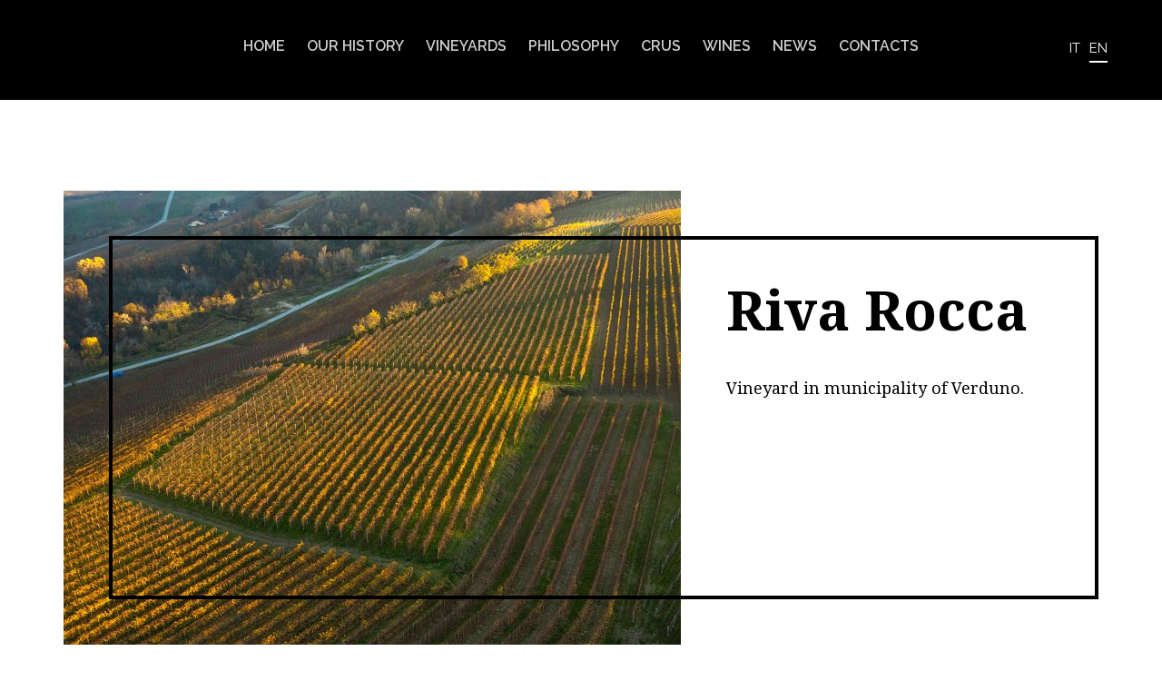

--- FILE ---
content_type: text/html; charset=UTF-8
request_url: https://www.reverdito.it/en/vigneto/riva-rocca/
body_size: 6531
content:
<!DOCTYPE html>
<html class="no-js">
<head>

	<meta charset="utf-8">
	<meta http-equiv="X-UA-Compatible" content="IE=edge">
  	<meta name="viewport" content="width=device-width, initial-scale=1.0">
    <meta name="author" content="GRID">
	<meta name="google-site-verification" content="PrkkIy-S2G_k0Zb0MRIiNGwBZvPf4wp4Sd2fwcrRW5A" />
    <link href='https://fonts.googleapis.com/css?family=Raleway:400,300,500,600,700,800,900|Droid+Serif:400,400italic,700,700italic' rel='stylesheet' type='text/css'>
        
	
    
	<!--IUB-COOKIE-SKIP-START--><script type="text/javascript">
var _iub = _iub || [];
_iub.csConfiguration = {"invalidateConsentWithoutLog":true,"whitelabel":false,"lang":"en-GB","siteId":1692479,"perPurposeConsent":true,"cookiePolicyId":50754872, "banner":{ "acceptButtonDisplay":true,"customizeButtonDisplay":true,"position":"float-bottom-right","rejectButtonDisplay":true,"listPurposes":true,"explicitWithdrawal":true }};
</script>
<script type="text/javascript" src="//cdn.iubenda.com/cs/iubenda_cs.js" charset="UTF-8" async></script>

			<script>
				var iCallback = function() {};
				var _iub = _iub || {};

				if ( typeof _iub.csConfiguration != 'undefined' ) {
					if ( 'callback' in _iub.csConfiguration ) {
						if ( 'onConsentGiven' in _iub.csConfiguration.callback )
							iCallback = _iub.csConfiguration.callback.onConsentGiven;

						_iub.csConfiguration.callback.onConsentGiven = function() {
							iCallback();

							/* separator */
							jQuery('noscript._no_script_iub').each(function (a, b) { var el = jQuery(b); el.after(el.html()); });
						}
					}
				}
			</script><!--IUB-COOKIE-SKIP-END--><meta name='robots' content='index, follow, max-image-preview:large, max-snippet:-1, max-video-preview:-1' />
<link rel="alternate" hreflang="it-it" href="https://www.reverdito.it/vigneto/riva-rocca/" />
<link rel="alternate" hreflang="en-us" href="https://www.reverdito.it/en/vigneto/riva-rocca/" />
<link rel="alternate" hreflang="x-default" href="https://www.reverdito.it/vigneto/riva-rocca/" />

	<!-- This site is optimized with the Yoast SEO plugin v19.11 - https://yoast.com/wordpress/plugins/seo/ -->
	<title>Riva Rocca - Reverdito</title>
	<link rel="canonical" href="https://www.reverdito.it/en/vigneto/riva-rocca/" />
	<meta property="og:locale" content="en_US" />
	<meta property="og:type" content="article" />
	<meta property="og:title" content="Riva Rocca - Reverdito" />
	<meta property="og:description" content="Located in the comune of Verduno, the exposure of the Riva Rocca cru is southeast. The grapes grown here are used in the Reverdito winery to make Barolo DOCG Riva Rocca, with spicy and mineral notes." />
	<meta property="og:url" content="https://www.reverdito.it/en/vigneto/riva-rocca/" />
	<meta property="og:site_name" content="Reverdito" />
	<meta property="article:modified_time" content="2017-11-03T08:51:49+00:00" />
	<meta property="og:image" content="https://www.reverdito.it/wp-content/uploads/2017/02/reverdito-vigneto-riva-rocca.jpg" />
	<meta property="og:image:width" content="1600" />
	<meta property="og:image:height" content="900" />
	<meta property="og:image:type" content="image/jpeg" />
	<meta name="twitter:card" content="summary_large_image" />
	<script type="application/ld+json" class="yoast-schema-graph">{"@context":"https://schema.org","@graph":[{"@type":"WebPage","@id":"https://www.reverdito.it/en/vigneto/riva-rocca/","url":"https://www.reverdito.it/en/vigneto/riva-rocca/","name":"Riva Rocca - Reverdito","isPartOf":{"@id":"https://www.reverdito.it/#website"},"primaryImageOfPage":{"@id":"https://www.reverdito.it/en/vigneto/riva-rocca/#primaryimage"},"image":{"@id":"https://www.reverdito.it/en/vigneto/riva-rocca/#primaryimage"},"thumbnailUrl":"https://www.reverdito.it/wp-content/uploads/2017/02/reverdito-vigneto-riva-rocca.jpg","datePublished":"2017-02-20T17:11:02+00:00","dateModified":"2017-11-03T08:51:49+00:00","breadcrumb":{"@id":"https://www.reverdito.it/en/vigneto/riva-rocca/#breadcrumb"},"inLanguage":"en-US","potentialAction":[{"@type":"ReadAction","target":["https://www.reverdito.it/en/vigneto/riva-rocca/"]}]},{"@type":"ImageObject","inLanguage":"en-US","@id":"https://www.reverdito.it/en/vigneto/riva-rocca/#primaryimage","url":"https://www.reverdito.it/wp-content/uploads/2017/02/reverdito-vigneto-riva-rocca.jpg","contentUrl":"https://www.reverdito.it/wp-content/uploads/2017/02/reverdito-vigneto-riva-rocca.jpg","width":1600,"height":900},{"@type":"BreadcrumbList","@id":"https://www.reverdito.it/en/vigneto/riva-rocca/#breadcrumb","itemListElement":[{"@type":"ListItem","position":1,"name":"Home","item":"https://www.reverdito.it/en/"},{"@type":"ListItem","position":2,"name":"Riva Rocca"}]},{"@type":"WebSite","@id":"https://www.reverdito.it/#website","url":"https://www.reverdito.it/","name":"Reverdito","description":"Cantina e vigneti in La Morra, Monforte, Serralunga e Verduno","publisher":{"@id":"https://www.reverdito.it/#organization"},"potentialAction":[{"@type":"SearchAction","target":{"@type":"EntryPoint","urlTemplate":"https://www.reverdito.it/?s={search_term_string}"},"query-input":"required name=search_term_string"}],"inLanguage":"en-US"},{"@type":"Organization","@id":"https://www.reverdito.it/#organization","name":"Reverdito","url":"https://www.reverdito.it/","logo":{"@type":"ImageObject","inLanguage":"en-US","@id":"https://www.reverdito.it/#/schema/logo/image/","url":"https://www.reverdito.it/wp-content/uploads/2017/11/logo-reverdito.png","contentUrl":"https://www.reverdito.it/wp-content/uploads/2017/11/logo-reverdito.png","width":680,"height":400,"caption":"Reverdito"},"image":{"@id":"https://www.reverdito.it/#/schema/logo/image/"}}]}</script>
	<!-- / Yoast SEO plugin. -->


<script type="text/javascript">
window._wpemojiSettings = {"baseUrl":"https:\/\/s.w.org\/images\/core\/emoji\/14.0.0\/72x72\/","ext":".png","svgUrl":"https:\/\/s.w.org\/images\/core\/emoji\/14.0.0\/svg\/","svgExt":".svg","source":{"concatemoji":"https:\/\/www.reverdito.it\/wp-includes\/js\/wp-emoji-release.min.js?ver=6.1.9"}};
/*! This file is auto-generated */
!function(e,a,t){var n,r,o,i=a.createElement("canvas"),p=i.getContext&&i.getContext("2d");function s(e,t){var a=String.fromCharCode,e=(p.clearRect(0,0,i.width,i.height),p.fillText(a.apply(this,e),0,0),i.toDataURL());return p.clearRect(0,0,i.width,i.height),p.fillText(a.apply(this,t),0,0),e===i.toDataURL()}function c(e){var t=a.createElement("script");t.src=e,t.defer=t.type="text/javascript",a.getElementsByTagName("head")[0].appendChild(t)}for(o=Array("flag","emoji"),t.supports={everything:!0,everythingExceptFlag:!0},r=0;r<o.length;r++)t.supports[o[r]]=function(e){if(p&&p.fillText)switch(p.textBaseline="top",p.font="600 32px Arial",e){case"flag":return s([127987,65039,8205,9895,65039],[127987,65039,8203,9895,65039])?!1:!s([55356,56826,55356,56819],[55356,56826,8203,55356,56819])&&!s([55356,57332,56128,56423,56128,56418,56128,56421,56128,56430,56128,56423,56128,56447],[55356,57332,8203,56128,56423,8203,56128,56418,8203,56128,56421,8203,56128,56430,8203,56128,56423,8203,56128,56447]);case"emoji":return!s([129777,127995,8205,129778,127999],[129777,127995,8203,129778,127999])}return!1}(o[r]),t.supports.everything=t.supports.everything&&t.supports[o[r]],"flag"!==o[r]&&(t.supports.everythingExceptFlag=t.supports.everythingExceptFlag&&t.supports[o[r]]);t.supports.everythingExceptFlag=t.supports.everythingExceptFlag&&!t.supports.flag,t.DOMReady=!1,t.readyCallback=function(){t.DOMReady=!0},t.supports.everything||(n=function(){t.readyCallback()},a.addEventListener?(a.addEventListener("DOMContentLoaded",n,!1),e.addEventListener("load",n,!1)):(e.attachEvent("onload",n),a.attachEvent("onreadystatechange",function(){"complete"===a.readyState&&t.readyCallback()})),(e=t.source||{}).concatemoji?c(e.concatemoji):e.wpemoji&&e.twemoji&&(c(e.twemoji),c(e.wpemoji)))}(window,document,window._wpemojiSettings);
</script>
<style type="text/css">
img.wp-smiley,
img.emoji {
	display: inline !important;
	border: none !important;
	box-shadow: none !important;
	height: 1em !important;
	width: 1em !important;
	margin: 0 0.07em !important;
	vertical-align: -0.1em !important;
	background: none !important;
	padding: 0 !important;
}
</style>
	<link rel='stylesheet' id='wp-block-library-css' href='https://www.reverdito.it/wp-includes/css/dist/block-library/style.min.css?ver=6.1.9' type='text/css' media='all' />
<link rel='stylesheet' id='classic-theme-styles-css' href='https://www.reverdito.it/wp-includes/css/classic-themes.min.css?ver=1' type='text/css' media='all' />
<style id='global-styles-inline-css' type='text/css'>
body{--wp--preset--color--black: #000000;--wp--preset--color--cyan-bluish-gray: #abb8c3;--wp--preset--color--white: #ffffff;--wp--preset--color--pale-pink: #f78da7;--wp--preset--color--vivid-red: #cf2e2e;--wp--preset--color--luminous-vivid-orange: #ff6900;--wp--preset--color--luminous-vivid-amber: #fcb900;--wp--preset--color--light-green-cyan: #7bdcb5;--wp--preset--color--vivid-green-cyan: #00d084;--wp--preset--color--pale-cyan-blue: #8ed1fc;--wp--preset--color--vivid-cyan-blue: #0693e3;--wp--preset--color--vivid-purple: #9b51e0;--wp--preset--gradient--vivid-cyan-blue-to-vivid-purple: linear-gradient(135deg,rgba(6,147,227,1) 0%,rgb(155,81,224) 100%);--wp--preset--gradient--light-green-cyan-to-vivid-green-cyan: linear-gradient(135deg,rgb(122,220,180) 0%,rgb(0,208,130) 100%);--wp--preset--gradient--luminous-vivid-amber-to-luminous-vivid-orange: linear-gradient(135deg,rgba(252,185,0,1) 0%,rgba(255,105,0,1) 100%);--wp--preset--gradient--luminous-vivid-orange-to-vivid-red: linear-gradient(135deg,rgba(255,105,0,1) 0%,rgb(207,46,46) 100%);--wp--preset--gradient--very-light-gray-to-cyan-bluish-gray: linear-gradient(135deg,rgb(238,238,238) 0%,rgb(169,184,195) 100%);--wp--preset--gradient--cool-to-warm-spectrum: linear-gradient(135deg,rgb(74,234,220) 0%,rgb(151,120,209) 20%,rgb(207,42,186) 40%,rgb(238,44,130) 60%,rgb(251,105,98) 80%,rgb(254,248,76) 100%);--wp--preset--gradient--blush-light-purple: linear-gradient(135deg,rgb(255,206,236) 0%,rgb(152,150,240) 100%);--wp--preset--gradient--blush-bordeaux: linear-gradient(135deg,rgb(254,205,165) 0%,rgb(254,45,45) 50%,rgb(107,0,62) 100%);--wp--preset--gradient--luminous-dusk: linear-gradient(135deg,rgb(255,203,112) 0%,rgb(199,81,192) 50%,rgb(65,88,208) 100%);--wp--preset--gradient--pale-ocean: linear-gradient(135deg,rgb(255,245,203) 0%,rgb(182,227,212) 50%,rgb(51,167,181) 100%);--wp--preset--gradient--electric-grass: linear-gradient(135deg,rgb(202,248,128) 0%,rgb(113,206,126) 100%);--wp--preset--gradient--midnight: linear-gradient(135deg,rgb(2,3,129) 0%,rgb(40,116,252) 100%);--wp--preset--duotone--dark-grayscale: url('#wp-duotone-dark-grayscale');--wp--preset--duotone--grayscale: url('#wp-duotone-grayscale');--wp--preset--duotone--purple-yellow: url('#wp-duotone-purple-yellow');--wp--preset--duotone--blue-red: url('#wp-duotone-blue-red');--wp--preset--duotone--midnight: url('#wp-duotone-midnight');--wp--preset--duotone--magenta-yellow: url('#wp-duotone-magenta-yellow');--wp--preset--duotone--purple-green: url('#wp-duotone-purple-green');--wp--preset--duotone--blue-orange: url('#wp-duotone-blue-orange');--wp--preset--font-size--small: 13px;--wp--preset--font-size--medium: 20px;--wp--preset--font-size--large: 36px;--wp--preset--font-size--x-large: 42px;--wp--preset--spacing--20: 0.44rem;--wp--preset--spacing--30: 0.67rem;--wp--preset--spacing--40: 1rem;--wp--preset--spacing--50: 1.5rem;--wp--preset--spacing--60: 2.25rem;--wp--preset--spacing--70: 3.38rem;--wp--preset--spacing--80: 5.06rem;}:where(.is-layout-flex){gap: 0.5em;}body .is-layout-flow > .alignleft{float: left;margin-inline-start: 0;margin-inline-end: 2em;}body .is-layout-flow > .alignright{float: right;margin-inline-start: 2em;margin-inline-end: 0;}body .is-layout-flow > .aligncenter{margin-left: auto !important;margin-right: auto !important;}body .is-layout-constrained > .alignleft{float: left;margin-inline-start: 0;margin-inline-end: 2em;}body .is-layout-constrained > .alignright{float: right;margin-inline-start: 2em;margin-inline-end: 0;}body .is-layout-constrained > .aligncenter{margin-left: auto !important;margin-right: auto !important;}body .is-layout-constrained > :where(:not(.alignleft):not(.alignright):not(.alignfull)){max-width: var(--wp--style--global--content-size);margin-left: auto !important;margin-right: auto !important;}body .is-layout-constrained > .alignwide{max-width: var(--wp--style--global--wide-size);}body .is-layout-flex{display: flex;}body .is-layout-flex{flex-wrap: wrap;align-items: center;}body .is-layout-flex > *{margin: 0;}:where(.wp-block-columns.is-layout-flex){gap: 2em;}.has-black-color{color: var(--wp--preset--color--black) !important;}.has-cyan-bluish-gray-color{color: var(--wp--preset--color--cyan-bluish-gray) !important;}.has-white-color{color: var(--wp--preset--color--white) !important;}.has-pale-pink-color{color: var(--wp--preset--color--pale-pink) !important;}.has-vivid-red-color{color: var(--wp--preset--color--vivid-red) !important;}.has-luminous-vivid-orange-color{color: var(--wp--preset--color--luminous-vivid-orange) !important;}.has-luminous-vivid-amber-color{color: var(--wp--preset--color--luminous-vivid-amber) !important;}.has-light-green-cyan-color{color: var(--wp--preset--color--light-green-cyan) !important;}.has-vivid-green-cyan-color{color: var(--wp--preset--color--vivid-green-cyan) !important;}.has-pale-cyan-blue-color{color: var(--wp--preset--color--pale-cyan-blue) !important;}.has-vivid-cyan-blue-color{color: var(--wp--preset--color--vivid-cyan-blue) !important;}.has-vivid-purple-color{color: var(--wp--preset--color--vivid-purple) !important;}.has-black-background-color{background-color: var(--wp--preset--color--black) !important;}.has-cyan-bluish-gray-background-color{background-color: var(--wp--preset--color--cyan-bluish-gray) !important;}.has-white-background-color{background-color: var(--wp--preset--color--white) !important;}.has-pale-pink-background-color{background-color: var(--wp--preset--color--pale-pink) !important;}.has-vivid-red-background-color{background-color: var(--wp--preset--color--vivid-red) !important;}.has-luminous-vivid-orange-background-color{background-color: var(--wp--preset--color--luminous-vivid-orange) !important;}.has-luminous-vivid-amber-background-color{background-color: var(--wp--preset--color--luminous-vivid-amber) !important;}.has-light-green-cyan-background-color{background-color: var(--wp--preset--color--light-green-cyan) !important;}.has-vivid-green-cyan-background-color{background-color: var(--wp--preset--color--vivid-green-cyan) !important;}.has-pale-cyan-blue-background-color{background-color: var(--wp--preset--color--pale-cyan-blue) !important;}.has-vivid-cyan-blue-background-color{background-color: var(--wp--preset--color--vivid-cyan-blue) !important;}.has-vivid-purple-background-color{background-color: var(--wp--preset--color--vivid-purple) !important;}.has-black-border-color{border-color: var(--wp--preset--color--black) !important;}.has-cyan-bluish-gray-border-color{border-color: var(--wp--preset--color--cyan-bluish-gray) !important;}.has-white-border-color{border-color: var(--wp--preset--color--white) !important;}.has-pale-pink-border-color{border-color: var(--wp--preset--color--pale-pink) !important;}.has-vivid-red-border-color{border-color: var(--wp--preset--color--vivid-red) !important;}.has-luminous-vivid-orange-border-color{border-color: var(--wp--preset--color--luminous-vivid-orange) !important;}.has-luminous-vivid-amber-border-color{border-color: var(--wp--preset--color--luminous-vivid-amber) !important;}.has-light-green-cyan-border-color{border-color: var(--wp--preset--color--light-green-cyan) !important;}.has-vivid-green-cyan-border-color{border-color: var(--wp--preset--color--vivid-green-cyan) !important;}.has-pale-cyan-blue-border-color{border-color: var(--wp--preset--color--pale-cyan-blue) !important;}.has-vivid-cyan-blue-border-color{border-color: var(--wp--preset--color--vivid-cyan-blue) !important;}.has-vivid-purple-border-color{border-color: var(--wp--preset--color--vivid-purple) !important;}.has-vivid-cyan-blue-to-vivid-purple-gradient-background{background: var(--wp--preset--gradient--vivid-cyan-blue-to-vivid-purple) !important;}.has-light-green-cyan-to-vivid-green-cyan-gradient-background{background: var(--wp--preset--gradient--light-green-cyan-to-vivid-green-cyan) !important;}.has-luminous-vivid-amber-to-luminous-vivid-orange-gradient-background{background: var(--wp--preset--gradient--luminous-vivid-amber-to-luminous-vivid-orange) !important;}.has-luminous-vivid-orange-to-vivid-red-gradient-background{background: var(--wp--preset--gradient--luminous-vivid-orange-to-vivid-red) !important;}.has-very-light-gray-to-cyan-bluish-gray-gradient-background{background: var(--wp--preset--gradient--very-light-gray-to-cyan-bluish-gray) !important;}.has-cool-to-warm-spectrum-gradient-background{background: var(--wp--preset--gradient--cool-to-warm-spectrum) !important;}.has-blush-light-purple-gradient-background{background: var(--wp--preset--gradient--blush-light-purple) !important;}.has-blush-bordeaux-gradient-background{background: var(--wp--preset--gradient--blush-bordeaux) !important;}.has-luminous-dusk-gradient-background{background: var(--wp--preset--gradient--luminous-dusk) !important;}.has-pale-ocean-gradient-background{background: var(--wp--preset--gradient--pale-ocean) !important;}.has-electric-grass-gradient-background{background: var(--wp--preset--gradient--electric-grass) !important;}.has-midnight-gradient-background{background: var(--wp--preset--gradient--midnight) !important;}.has-small-font-size{font-size: var(--wp--preset--font-size--small) !important;}.has-medium-font-size{font-size: var(--wp--preset--font-size--medium) !important;}.has-large-font-size{font-size: var(--wp--preset--font-size--large) !important;}.has-x-large-font-size{font-size: var(--wp--preset--font-size--x-large) !important;}
.wp-block-navigation a:where(:not(.wp-element-button)){color: inherit;}
:where(.wp-block-columns.is-layout-flex){gap: 2em;}
.wp-block-pullquote{font-size: 1.5em;line-height: 1.6;}
</style>
<link rel='stylesheet' id='malinky-ajax-pagination-css' href='https://www.reverdito.it/wp-content/plugins/malinky-ajax-pagination/css/style.css' type='text/css' media='all' />
<link rel='stylesheet' id='bootstrap-css-css' href='https://www.reverdito.it/wp-content/themes/gridtheme/plugin/bootstrap/css/bootstrap.min.css?ver=3.3.6' type='text/css' media='all' />
<link rel='stylesheet' id='fancybox-css-css' href='https://www.reverdito.it/wp-content/themes/gridtheme/plugin/fancybox/jquery.fancybox.css?ver=2.1.5' type='text/css' media='all' />
<link rel='stylesheet' id='animate-css-css' href='https://www.reverdito.it/wp-content/themes/gridtheme/plugin/animate/animate.css?ver=3.5.1' type='text/css' media='all' />
<link rel='stylesheet' id='font-awesome-css-css' href='https://www.reverdito.it/wp-content/themes/gridtheme/plugin/fontawesome/css/font-awesome.min.css?ver=4.7.0' type='text/css' media='all' />
<link rel='stylesheet' id='menu-css-css' href='https://www.reverdito.it/wp-content/themes/gridtheme/css/menu.css' type='text/css' media='all' />
<link rel='stylesheet' id='custom-css-css' href='https://www.reverdito.it/wp-content/themes/gridtheme/css/custom.css' type='text/css' media='all' />
<link rel='stylesheet' id='fade-css-css' href='https://www.reverdito.it/wp-content/themes/gridtheme/css/fade.css' type='text/css' media='all' />
<link rel='stylesheet' id='responsive-css-css' href='https://www.reverdito.it/wp-content/themes/gridtheme/css/responsive.css' type='text/css' media='all' />
<script type='text/javascript' src='https://www.reverdito.it/wp-includes/js/jquery/jquery.min.js?ver=3.6.1' id='jquery-core-js'></script>
<script type='text/javascript' src='https://www.reverdito.it/wp-includes/js/jquery/jquery-migrate.min.js?ver=3.3.2' id='jquery-migrate-js'></script>
<script type='text/javascript' src='https://www.reverdito.it/wp-content/themes/gridtheme/js/jquery.min.js?ver=2.1.1' id='jquery-js-js'></script>
<link rel="https://api.w.org/" href="https://www.reverdito.it/en/wp-json/" /><link rel="alternate" type="application/json+oembed" href="https://www.reverdito.it/en/wp-json/oembed/1.0/embed?url=https%3A%2F%2Fwww.reverdito.it%2Fen%2Fvigneto%2Friva-rocca%2F" />
<link rel="alternate" type="text/xml+oembed" href="https://www.reverdito.it/en/wp-json/oembed/1.0/embed?url=https%3A%2F%2Fwww.reverdito.it%2Fen%2Fvigneto%2Friva-rocca%2F&#038;format=xml" />
<meta name="generator" content="WPML ver:4.5.14 stt:1,27;" />
<style type="text/css">.recentcomments a{display:inline !important;padding:0 !important;margin:0 !important;}</style><link rel="icon" href="https://www.reverdito.it/wp-content/uploads/2022/12/cropped-favicon-32x32.png" sizes="32x32" />
<link rel="icon" href="https://www.reverdito.it/wp-content/uploads/2022/12/cropped-favicon-192x192.png" sizes="192x192" />
<link rel="apple-touch-icon" href="https://www.reverdito.it/wp-content/uploads/2022/12/cropped-favicon-180x180.png" />
<meta name="msapplication-TileImage" content="https://www.reverdito.it/wp-content/uploads/2022/12/cropped-favicon-270x270.png" />
    
</head>

<body class="vigneto-template-default single single-vigneto postid-275 chrome en">

<!--[if lt IE 9]>
<div class="alert alert-warning">
	You are using an <strong>outdated</strong> browser. Please <a href="http://browsehappy.com/">upgrade your browser</a> to improve your experience.
</div>
<![endif]-->




<nav class="navbar">
    
    <div class="container-fluid">

        <div class="row">

            <div class="col-lg-2 col-sm-6">

                <div class="visible-xs"><div class="lang_selector"><a  href="https://www.reverdito.it/vigneto/riva-rocca/">IT</a><a  class="active" href="https://www.reverdito.it/en/vigneto/riva-rocca/">EN</a></div></div>

            </div>

            <div class="col-lg-8 visible-lg text-center">

                <!--<a class="logo" href="https://www.reverdito.it/en/">Reverdito</a>-->
                
                <div class="menu-menu-en-container"><ul id="menu-menu-en" class="menuclassic"><li><a title="Home" href="https://www.reverdito.it/en/">Home</a></li>
<li><a title="Our history" href="https://www.reverdito.it/en/history/">Our history</a></li>
<li><a title="Vineyards" href="https://www.reverdito.it/en/vineyards/">Vineyards</a></li>
<li><a title="Philosophy" href="https://www.reverdito.it/en/philosophy/">Philosophy</a></li>
<li><a title="Crus" href="https://www.reverdito.it/en/crus/">Crus</a></li>
<li><a title="Wines" href="https://www.reverdito.it/en/wines/">Wines</a></li>
<li><a title="News" href="https://www.reverdito.it/en/news/">News</a></li>
<li><a title="Contacts" href="https://www.reverdito.it/en/contacts/">Contacts</a></li>
</ul></div>
            </div>

            <div class="col-lg-2 col-sm-6 text-right pull-right">

                <div class="hamburger hidden-lg"><div class="lineemenu"></div></div>
              
                <div class="hidden-xs"><div class="lang_selector"><a  href="https://www.reverdito.it/vigneto/riva-rocca/">IT</a><a  class="active" href="https://www.reverdito.it/en/vigneto/riva-rocca/">EN</a></div></div>

            </div>

        </div>

    </div>
      
</nav>




<header class="">

	<div class="logo">
    
        <a href="https://www.reverdito.it/en/">Reverdito</a>
                <h1></h1>                
    </div>
    
	<div class="corniceheader"></div>
    <div class="overlay"></div>

</header>

<div class="menuoverlay">

	<div class="menu-menu-en-container"><ul id="menu-menu-en-1" class="menuhamburger"><li><a title="Home" href="https://www.reverdito.it/en/">Home</a></li>
<li><a title="Our history" href="https://www.reverdito.it/en/history/">Our history</a></li>
<li><a title="Vineyards" href="https://www.reverdito.it/en/vineyards/">Vineyards</a></li>
<li><a title="Philosophy" href="https://www.reverdito.it/en/philosophy/">Philosophy</a></li>
<li><a title="Crus" href="https://www.reverdito.it/en/crus/">Crus</a></li>
<li><a title="Wines" href="https://www.reverdito.it/en/wines/">Wines</a></li>
<li><a title="News" href="https://www.reverdito.it/en/news/">News</a></li>
<li><a title="Contacts" href="https://www.reverdito.it/en/contacts/">Contacts</a></li>
</ul></div>
</div>

<section class="scheda">

	<div class="container">

		<div class="row">

            <div class="col-md-12 col-md-offset-0 col-xs-10 col-xs-offset-1">
            
            	<div class="singlebox">
                    
              		<div class="thumbbox">
                    
                    	<a href="https://www.reverdito.it/en/vigneto/riva-rocca/"><img width="680" height="500" src="https://www.reverdito.it/wp-content/uploads/2017/02/reverdito-vigneto-riva-rocca-680x500.jpg" class="img-responsive wp-post-image" alt="" decoding="async" /></a>
                    	<div class="cornice visible-sm visible-xs"></div>
                        
                    </div>
  
                 	<div class="testobox">
                    
                  	  <h2>Riva Rocca</h2>
                      <p>Vineyard in municipality of Verduno.</p>
                    
                 	</div>
                    
                  	<div class="cornice hidden-sm hidden-xs"></div>
              
              	</div>
            
            </div>

		</div>
        
        <div class="row">

            <div class="col-xs-10 col-xs-offset-1">
            
            	<p>Located in the comune of Verduno, the exposure of the Riva Rocca cru is southeast. The grapes grown here are used in the Reverdito winery to make Barolo DOCG Riva Rocca, with spicy and mineral notes.</p>
                
           	</div>
            
            <div class="col-xs-12 mappa">
            
            	<img src="http://www.reverdito.it/wp-content/uploads/2017/10/riva-rocca_eng.png" class="img-responsive" />            
            </div>

		</div>
        
        <div class="row">	
            
            <div class="col-xs-12">
            
            	<div class="naviga">
                
            		        
                       		<a href="https://www.reverdito.it/en/vigneto/castagni/" rel="prev"><span class="left"></span> <span class="title">Castagni</span></a>    
                                
                        	<a href="https://www.reverdito.it/en/vigneto/berri/" rel="next"><span class="title">Berri</span> <span class="right"></span></a>    
                                        
                </div>

			</div>

		</div>

	</div>

</section>


<footer>

	<div class="container">
    
		<div class="row">
    
			<div class="col-xs-12 text-center"><img src="/wp-content/themes/gridtheme/img/logo-reverdito.png" alt="Azienda Agricola Reverdito Michele" class="logofooter"></div>
        
      <div class="col-xs-12 text-center visiteItPrenotazioni">
            
      			
			<p style="margin-bottom:30px"><a href="mailto:info@reverdito.it" style="font-family: 'Droid Serif', serif;
  font-size: 20px;
  font-weight: 300;
  
  
  border-bottom: 4px solid transparent;">Visite in cantina, su prenotazione<br><i>Contattaci</i></a></p>
			
		   
			 </div>
			 <div class="col-xs-12 text-center visiteEnPrenotazioni">
            
      			
			<p style="margin-bottom:30px"><a href="mailto:info@reverdito.it" style="font-family: 'Droid Serif', serif;
  font-size: 20px;
  font-weight: 300;
  
  
  border-bottom: 4px solid transparent;">Cellar tour, by reservations<br><i>Contact us</i></a></p>
			
		   
			 </div>
			 
    		<div class="col-xs-12 text-center">
            
      			<p><strong>Azienda Agricola Reverdito Michele</strong><br>
              	P.iva 02231200045</p>
              <p>Frazione Rivalta - Borgata Garassini, 74 - La Morra (Cn)</p>
              
              <div class="flag">
              
              	<img src="/wp-content/themes/gridtheme/img/logoFooterUE.png"  style="max-width: 300px;width: auto;">
                
           	</div>
                
    		</div>
            
           <div class="col-xs-12 text-center">
           
           	<div class="menu-footer-en-container"><ul id="menu-footer-en" class="menufooter"><li><a title="Legal notices" href="https://www.reverdito.it/en/legal-notices/">Legal notices</a></li>
<li><a title="Privacy Policy" target="_blank" href="https://www.iubenda.com/privacy-policy/66158946">Privacy Policy</a></li>
<li><a title="Cookie Policy" target="_blank" href="https://www.iubenda.com/privacy-policy/66158946/cookie-policy">Cookie Policy</a></li>
<li><a title="Credits" href="https://www.reverdito.it/en/credits/">Credits</a></li>
</ul></div>           
           </div>

		</div>

	</div>
    
</footer>

<script type='text/javascript' id='malinky-ajax-pagination-main-js-js-extra'>
/* <![CDATA[ */
var malinkySettings = {"1":{"theme_defaults":"Twenty Sixteen","posts_wrapper":"#content","post_wrapper":".singlebox","pagination_wrapper":".pagination","next_page_selector":".pagination .next","paging_type":"load-more","infinite_scroll_buffer":"20","ajax_loader":"<img src=\"https:\/\/www.reverdito.it\/wp-content\/plugins\/malinky-ajax-pagination\/img\/loader.gif\" alt=\"AJAX Loader\" \/>","load_more_button_text":"Load more","loading_more_posts_text":"Loading...","callback_function":""}};
/* ]]> */
</script>
<script type='text/javascript' src='https://www.reverdito.it/wp-content/plugins/malinky-ajax-pagination/js/main.js' id='malinky-ajax-pagination-main-js-js'></script>
<script type='text/javascript' src='https://www.reverdito.it/wp-content/themes/gridtheme/js/modernizr.min.js?ver=3.3.1' id='modernizr-js-js'></script>
<script type='text/javascript' src='https://www.reverdito.it/wp-content/themes/gridtheme/plugin/bootstrap/js/bootstrap.min.js?ver=3.3.6' id='bootstrap-js-js'></script>
<script type='text/javascript' src='https://www.reverdito.it/wp-content/themes/gridtheme/plugin/fancybox/jquery.fancybox.pack.js?ver=2.1.5' id='fancybox-js-js'></script>
<script type='text/javascript' src='https://www.reverdito.it/wp-content/themes/gridtheme/js/ie10-viewport-bug-workaround.js' id='workaround-js-js'></script>
<script type='text/javascript' src='https://www.reverdito.it/wp-content/themes/gridtheme/js/mappa.js' id='mappa-js-js'></script>
<script type='text/javascript' src='https://www.reverdito.it/wp-content/themes/gridtheme/js/custom.js' id='custom-js-js'></script>

</body>
</html>

--- FILE ---
content_type: text/css
request_url: https://www.reverdito.it/wp-content/themes/gridtheme/css/menu.css
body_size: 730
content:
/* MENU HAMBURGER */

.hamburger {
	position: absolute /* mettere fixed se non lo è il nav */;
	float:right;
	padding:6px 6px;
	cursor:pointer;
	top:35px;
	right:35px;
	z-index:5;
}

.lineemenu {
	width:24px;
	height:3px;
	margin:10px 0px;
	background:#fff;
	-o-transition:all 0.3s ease-in-out;
	-moz-transition:all 0.3s ease-in-out;
	-khtml-transition:all 0.3s ease-in-out;
	-webkit-transition:all 0.3s ease-in-out;
	-ms-transition:all 0.3s ease-in-out;
	transition:all 0.3s ease-in-out;
}

.lineemenu::before, 
.lineemenu::after {
	position:absolute;
	display:block;
	width:24px;
	height:3px;
	background:#fff;
	content:'';
	-o-transition:all 0.3s ease-in-out;
	-moz-transition:all 0.3s ease-in-out;
	-khtml-transition:all 0.3s ease-in-out;
	-webkit-transition:all 0.3s ease-in-out;
	-ms-transition:all 0.3s ease-in-out;
	transition:all 0.3s ease-in-out;
}

.lineemenu::before {
	top:8px
}

.lineemenu::after {
	top:24px
}

.open .lineemenu {
	background:transparent;
	-o-transition-delay:0ms;
	-moz-transition-delay:0ms;
	-khtml-transition-delay:0ms;
	-webkit-transition-delay:0ms;
	-ms-transition-delay:0ms;
    transition-delay:0ms;
}

.open .lineemenu::before,
.open .lineemenu::after {
	top:15px !important;
	background:#fff !important;
	-webkit-transform:rotate(-45deg);
	-moz-transform:rotate(-45deg);
	-ms-transform:rotate(-45deg);
	-o-transform:rotate(-45deg);
	transform:rotate(-45deg);
	-o-transition-delay:0ms;
	-moz-transition-delay:0ms;
	-khtml-transition-delay:0ms;
	-webkit-transition-delay:0ms;
	-ms-transition-delay:0ms;
    transition-delay:0ms;
}

.open .lineemenu::after {
	-webkit-transform:rotate(45deg);
	-moz-transform:rotate(45deg);
	-ms-transform:rotate(45deg);
	-o-transform:rotate(45deg);
	transform:rotate(45deg);
}

.menuoverlay {
	position:fixed;
	width:100%;
	height:100vh;
	background:rgba(0,0,0,0.95);
	top:0px;
	left:0px;
	opacity:0;
	visibility:hidden;
	z-index:4;
	-o-transition:all 0.3s ease-in-out;
	-moz-transition:all 0.3s ease-in-out;
	-khtml-transition:all 0.3s ease-in-out;
	-webkit-transition:all 0.3s ease-in-out;
	-ms-transition:all 0.3s ease-in-out;
	transition:all 0.3s ease-in-out;
	-o-transition-delay:0ms;
	-moz-transition-delay:0ms;
	-khtml-transition-delay:0ms;
	-webkit-transition-delay:0ms;
	-ms-transition-delay:0ms;
    transition-delay:0ms;
}

.open {
	overflow:hidden;
}

.open .menuoverlay {
	opacity:1;
	visibility:visible;
	-o-transition-delay:0ms;
	-moz-transition-delay:0ms;
	-khtml-transition-delay:0ms;
	-webkit-transition-delay:0ms;
	-ms-transition-delay:0ms;
    transition-delay:0ms;
}

.open .menuoverlay div {
	display:table;
	width:100%;
	height:100%;
}

.menuoverlay .menuhamburger {
	display:table-cell;
	text-align:center;
	vertical-align:middle;
	font-family: 'Droid Serif', serif;
	font-size:30px;
	list-style:none;
	margin:0px;
	padding:0px;
	text-align:center;
}

.menuoverlay .menuhamburger li {
	display:block;
	opacity:0;
}

.menuoverlay .menuhamburger li a,
.menuoverlay .menuhamburger li a:visited,
.menuoverlay .menuhamburger li a:focus {
	display:block;
	text-decoration:none;
	padding:0px;
	color:#fff;
	opacity:0.6;
	-o-transition:all 0.3s ease-in-out;
	-moz-transition:all 0.3s ease-in-out;
	-khtml-transition:all 0.3s ease-in-out;
	-webkit-transition:all 0.3s ease-in-out;
	-ms-transition:all 0.3s ease-in-out;
	transition:all 0.3s ease-in-out;
}

.menuoverlay .menuhamburger li a:hover {
	opacity:1;
}

.menuoverlay .menuhamburger li.active a {
	opacity:1;
}

@keyframes entermenu { 
	100% { 
	opacity:1; 
	}
}

.open .menuoverlay .menuhamburger li  {
	animation:entermenu .5s ease-out forwards;
}

.open .menuoverlay .menuhamburger li:nth-child(1) {
	animation-delay:.2s;
}

.open .menuoverlay .menuhamburger li:nth-child(2) {
	animation-delay:.3s;
}

.open .menuoverlay .menuhamburger li:nth-child(3) {
	animation-delay:.4s;
}

.open .menuoverlay .menuhamburger li:nth-child(4) {
	animation-delay:.5s;
}

.open .menuoverlay .menuhamburger li:nth-child(5) {
	animation-delay:.6s;
}

.open .menuoverlay .menuhamburger li:nth-child(6) {
	animation-delay:.7s;
}

.open .menuoverlay .menuhamburger li:nth-child(7) {
	animation-delay:.8s;
}

.open .menuoverlay .menuhamburger li:nth-child(8) {
	animation-delay:.9s;
}

.open .menuoverlay .menuhamburger li:nth-child(9) {
	animation-delay:1s;
}


/* MENU CLASSIC */

.menuclassic {
	float:none;
	padding:0px;
	margin:40px 0px 0px 0px;
	list-style:none;
}

.menuclassic li {
	display:inline;
	padding:0px 10px;
	margin:0px;
}

.menuclassic li a,
.menuclassic li a:visited,
.menuclassic li a:focus {
	text-transform:uppercase;
	color:#fff;
	font-weight:600;
	font-size:16px;
	padding-bottom:10px;
	border-bottom:4px solid transparent;
	opacity:0.8;
	text-decoration:none;
}

.menuclassic li a:hover,
.menuclassic li.active a {
	color:#fff;
	text-decoration:none;
	opacity:1;
	border-bottom:4px solid #fff;
}

/* MENU FOOTER */

.menufooter {
	padding:0px;
	margin:80px 0px 0px 0px;
	list-style:none;
}

.menufooter li {
	display:inline;
	padding:0px 10px 0px 10px;
	margin:0px;
}

.menufooter li a,
.menufooter li a:visited,
.menufooter li a:focus {
	text-transform:uppercase;
	padding-bottom:10px;
	border-bottom:1px solid transparent;
	opacity:0.8;
}

.menufooter li a:hover {
	text-decoration:none;
	border-bottom:1px solid #000;
	opacity:1;
}

--- FILE ---
content_type: text/css
request_url: https://www.reverdito.it/wp-content/themes/gridtheme/css/custom.css
body_size: 2660
content:
/* GRID > CUSTOM CSS  */

html,
body {
	font-family: 'Raleway', sans-serif;
	font-weight:400;
	height:100%;
	min-height:100%;
	padding:0px;
	margin:0px;
	color:#000;
}


/* VARIE */

h1, h2, h3, h3, h4, h5, h6 {
	font-family: 'Droid Serif', serif;
	padding:0px;
	line-height:1.4em;
	margin:0px 0px 30px 0px;
}

.page-template-page-contatti h1,
.page-template-page-testi h1,
.single-post h1,
.error404 h1 {
	font-size:48px;
	font-weight:700;
	margin-bottom:100px;
}

p {
	line-height:1.3em;
	padding:0px;
	margin:0px 0px 30px 0px;
}

p:last-child {
	margin:0px;
}

a, a:visited, a:focus {
	color:#000;
	outline:none;
	-o-transition:all 0.3s ease-in-out;
	-moz-transition:all 0.3s ease-in-out;
	-khtml-transition:all 0.3s ease-in-out;
	-webkit-transition:all 0.3s ease-in-out;
	-ms-transition:all 0.3s ease-in-out;
	transition:all 0.3s ease-in-out;
	text-decoration:none;
	border-bottom:1px solid transparent;
}

a:hover {
	color:#000;
	text-decoration:none;
	border-bottom:1px solid #000000;
}

a.button,
a.button:visited,
a.button:focus {
	text-decoration:none;
	border:4px solid #000;
	font-family: 'Droid Serif', serif;
	font-weight:400;
	font-style:italic;
	font-size:18px;
	display:inline-block;
	width:83%;
	text-align:center;
	margin:40px 0px 0px 0px;
	line-height:70px;
	color:#000;
}

a.button:hover {
	background:#000;
	color:#fff;
}

ul {
	padding:0px;
	margin:0px 0px 25px 16px;
}

ul li {
	padding:0px;
	margin:0px;
}

blockquote {
	padding: 10px 15px;
	margin: 0px 0px 25px 0px;
	font-size:inherit;
	border:none;
	background:#efefef;
}

.nopadding {
	padding:0px;
	margin:0px;
}

.colonne {
    -webkit-column-count: 2; /* Chrome, Safari, Opera */
    -moz-column-count: 2; /* Firefox */
    column-count: 2;
	-webkit-column-gap: 40px; /* Chrome, Safari, Opera */
    -moz-column-gap: 40px; /* Firefox */
    column-gap: 40px;
}

/* COOKIE */

#cookie-law-info-bar {
    border: 0;
    font-size: 13px;
    margin: 0 auto;
    padding: 8px 12px;
    position: absolute;
    text-align: left;
    width: 300px;
	right: 30px;
	bottom: 30px !important;
    z-index: 9999;
}

#cookie-law-info-bar a,
#cookie-law-info-bar a:visited,
#cookie-law-info-bar a:focus {
	text-decoration: none !important;
}

#cookie-law-info-bar a:hover {
	border-bottom: 1px solid #fff;
}

.cli-plugin-button, 
.cli-plugin-button:visited,
.cli-plugin-button:focus,
.cli-plugin-button:hover, 
.medium.cli-plugin-button, 
.medium.cli-plugin-button:visited, 
.medium.cli-plugin-button:focus, 
.medium.cli-plugin-button:hover {
	display: table;
	text-shadow: none;
	-moz-text-shadow: none;
	-webkit-text-shadow: none;
	border: none !important;
	box-shadow: none;
	-moz-box-shadow: none;
	-webkit-box-shadow: none;
	margin: 10px 0px 5px 0px;
	border-radius: 0px;
	-moz-border-radius: 0px;
    -webkit-border-radius: 0px;
}

/* MAP */

#map {
	float:left;
	width:100%;
	height:400px;
	margin-bottom:100px;
}

a[href^="http://maps.google.com/maps"]{display:none !important}

.gmnoprint a, .gmnoprint span {
    display:none;
}

.gmnoprint div {
    background:none !important;
}

.gm-style .gm-style-cc a {
	display:none;
}

.zoom {
	position:absolute;
	right:20px;
	top:300px;
}

.zoom div {
	margin-bottom:2px;
	background-size:contain;
}

.zoom div:hover {
	opacity:0.6;
}


/* SOCIAL ICONS */

.widget_lsi_widget {
	position:absolute;
	top:40px;
	left:30px;
}

.widget_lsi_widget .lsi-social-icons li {
	margin: 0px 0px 0px 0px !important;
}

.widget_lsi_widget .lsi-social-icons li a, 
.widget_lsi_widget .lsi-social-icons li a:visited, 
.widget_lsi_widget .lsi-social-icons li a:focus {
	padding: 0px 10px !important;
    border-radius: 0px;
    background: none !important;
    color: #fff !important;
    font-size: 20px !important;
	border-bottom:none;
}

.widget_lsi_widget .lsi-social-icons li a:hover {
	color:#fff !important;
	border-bottom:none;
}


/* LINGUE */

.lang_selector {
	position:absolute;
	right:0px;
	top:-40px;
	font-size:15px;
	margin:0px;
	z-index:5;
	-o-transition: all 0.3s ease-in-out;
	-moz-transition: all 0.3s ease-in-out;
	-khtml-transition: all 0.3s ease-in-out;
	-webkit-transition: all 0.3s ease-in-out;
	-ms-transition: all 0.3s ease-in-out;
	transition: all 0.3s ease-in-out;
}

.pagescroll .lang_selector {
	position:fixed;
	right:90px;
	top:43px;
}

.lang_selector a,
.lang_selector a:visited,
.lang_selector a:focus {
	padding: 0px 0px 5px 0px;
	margin:10px 0px 10px 10px;
	color:#fff !important;
	text-shadow:none;
	text-decoration:none;
	border-bottom:2px solid transparent;
	-o-transition: all 0.3s ease-in-out;
	-moz-transition: all 0.3s ease-in-out;
	-khtml-transition: all 0.3s ease-in-out;
	-webkit-transition: all 0.3s ease-in-out;
	-ms-transition: all 0.3s ease-in-out;
	transition: all 0.3s ease-in-out;
}

.open .lang_selector a,
.open .lang_selector a:visited,
.open .lang_selector a:focus { 
	border-bottom:2px solid transparent;
}

.lang_selector a.active,
.lang_selector a:hover {
	border-bottom:2px solid #fff !important;
	background:none !important;
	text-decoration:none;
}


.single .lang_selector,
.page-template-page-contatti .lang_selector,
.page-template-page-testi .lang_selector,
.error404 .lang_selector {
	top:43px;
	right:60px;
}

/* HEADER */

header {
	position:relative;
	float:left;
	width:100%;
	padding:0px;
	margin:0px;
}

.single header,
.page-template-page-contatti header,
.page-template-page-testi header,
.error404 header {
	display:none;
}

.fullscreen {
	height:100vh;
	min-height:100vh;
}

.fullwidth {
	background:url(/wp-content/uploads/2017/02/reverdito-schedavino.jpg) no-repeat center center;
	-webkit-background-size:cover;
	-moz-background-size:cover;
	-o-background-size:cover;
	background-size:cover;
	height:50vh;
	min-height:400px;
}

.overlay {
	position:absolute;
	width:100%;
	height:100%;
	background:rgba(0,0,0,0.3);
	z-index:2;
}

.navbar {
	position:absolute;
	width:100%;
	border-radius:0px;
	padding:0px;
	margin:0px;
	padding:60px;
	-o-transition:all 0.3s ease-in-out;
	-moz-transition:all 0.3s ease-in-out;
	-khtml-transition:all 0.3s ease-in-out;
	-webkit-transition:all 0.3s ease-in-out;
	-ms-transition:all 0.3s ease-in-out;
	transition:all 0.3s ease-in-out;
	z-index:10;
}

.pagescroll .navbar {
	position:fixed;
	width:100%;
	height:110px;
	top:0px;
	left:0px;
	background:#000;
	border:none;
	margin:0px;
	padding:0px;
	z-index:1000;
}

.single .navbar,
.page-template-page-contatti .navbar,
.page-template-page-testi .navbar,
.error404 .navbar {
	position:fixed;
	width:100%;
	height:110px;
	top:0px;
	left:0px;
	background:#000;
	border:none;
	margin:0px;
	padding:0px;
}	

.corniceheader {
	position:absolute;
	width:calc(100% - 120px);
	height:calc(100% - 120px);
	border:8px solid #fff;
	top:60px;
	left:60px;
	z-index:10;
	background: transparent;
	pointer-events: none;
	-o-transition:all 0.3s ease-in-out;
	-moz-transition:all 0.3s ease-in-out;
	-khtml-transition:all 0.3s ease-in-out;
	-webkit-transition:all 0.3s ease-in-out;
	-ms-transition:all 0.3s ease-in-out;
	transition:all 0.3s ease-in-out;
}

.open .corniceheader {
	height:calc(100vh - 120px);
}

.pagescroll.open .corniceheader,
.single .corniceheader,
.page-template-page-contatti .corniceheader,
.page-template-page-testi .corniceheader,
.error404 .corniceheader {
	display:none;
}

.logo {
	position:absolute;
	width:480px;
	padding:0px;
	text-align:center;
	top:50%;
	left:50%;
  	transform: translateX(-50%);
	z-index:3;
}

.logo a,
.logo a:visited,
.logo a:focus,
.logo a:hover {
	position: relative;
	float: left;
	width:280px;
	height:40px;
	margin:0px 100px;
	background:url(../img/scritta-reverdito-bianca.png) no-repeat;
	background-size:contain;
	text-indent:-9000px;
	padding:0px;
	text-decoration:none;
	border-bottom:none;
}

.logo h1 {
	float:none;
	color:#fff;
	margin:60px 0px 0px 0px;
	padding:30px 0px 0px 0px;
	font-size:32px;
	font-weight:300;
	font-style:italic;
	border-top:4px solid #fff;
}

.home .logo {
	width:480px;
	padding:45px 0px 0px;
	border-top:4px solid #fff;
	top: calc(50% - 150px);
}

.home .logo a {
	width:420px;
	height:60px;
	margin:0px 30px;
}

.home .logo h1 {
	float:left;
	margin:45px 0px 0px 0px;
	padding:45px 0px 0px 0px;
	font-size:32px;
}

/* SECTION */

section {
	position:relative;
	float:left;
	width:100%;
	padding:0px;
	margin:0px;
}

.paddingtop {
	padding:100px 0px 0px !important;
}

/* SECTION > SINGLEBOX */

.singlebox {
	position:relative;
	float:left;
	width:100%;
	padding:0px;
	margin:0px 0px 100px;
}

.thumbbox {
	float:left;
	width:680px;
	margin:0px;
}

.invert .thumbbox {
	float:right;
}

.testobox {
	position:absolute;
	right:50px;
	width:360px;
	top:100px;
	margin:0px;
	z-index:2;
}

.invert .testobox {
	right:auto;
	left:50px;
}

.testobox h2 {
	font-weight:700;
	font-size:60px;
	line-height:1.1em;
	margin:0px 0px 40px 0px;
}

.blog .testobox h2 {
	font-size:30px;
}

.testobox p {
	font-family: 'Droid Serif', serif;
	font-size:20px;
	font-weight:300;
	margin:0px 0px 40px 0px;
}

.testobox a,
.testobox a:visited,
.testobox a:focus,
.testobox a:hover {
	font-family: 'Droid Serif', serif;
	font-size:20px;
	font-style:italic;
	font-weight:300;
	margin:0px 0px 0px 0px;
	padding:0px 0px 10px 0px;
	border-bottom:4px solid transparent;
}

.testobox a:hover {
	text-decoration:none;
	border-bottom:4px solid #333;
}

.cornice {
	position:absolute;
	width:calc(100% - 50px);
	height:400px;
	border:4px solid #000;
	top:50px;
	left:50px;
	z-index:1;
	background: transparent;
	pointer-events: none;
}

.invert .cornice {
	left:auto;
	right:50px;
}

/* SECTION > TESTO */

.testo {
	padding:100px 0px;
}

.page-template-page-contatti .testo,
.page-template-page-testi .testo,
.error404 .testo {
	padding:210px 0px 100px;
}

.testo .contatti {
	text-align:center;
}

.testo .contatti span {
	font-size:30px;
	margin-bottom:30px;
}

.testo .contatti p,
.testo .contatti p a,
.testo .contatti p a:visited,
.testo .contatti p a:focus {
	font-size:18px;
}

.testo h2 {
	margin-bottom:50px;
}

.testo p {
	font-size:17px;
	line-height:1.5em;
}

.testo .boxvino {
	position:relative;
	border:4px solid #000;
	text-align:center;
	margin:200px 0px 0px 0px;
	cursor:pointer;
	min-height:510px;
	-o-transition:all 0.3s ease-in-out;
	-moz-transition:all 0.3s ease-in-out;
	-khtml-transition:all 0.3s ease-in-out;
	-webkit-transition:all 0.3s ease-in-out;
	-ms-transition:all 0.3s ease-in-out;
	transition:all 0.3s ease-in-out;
}

.testo .boxvino:hover {
	background:#000;
}

.testo .boxvino img {
	max-width:60%;
	margin:-100px auto 0px auto;
}

.testo .boxvino h3 {
	font-size:28px;
	font-weight:700;
	margin:30px 20px 30px 20px;
	-o-transition:all 0.3s ease-in-out;
	-moz-transition:all 0.3s ease-in-out;
	-khtml-transition:all 0.3s ease-in-out;
	-webkit-transition:all 0.3s ease-in-out;
	-ms-transition:all 0.3s ease-in-out;
	transition:all 0.3s ease-in-out;
}

.testo .boxvino:hover h3 {
	color:#fff;
}

.testo .boxvino h3 span {
	display:block;
	font-size:21px;
	font-weight:300;
	font-style:italic;
}
	
/* SECTION > SCHEDA VINO */

.scheda {
	padding:210px 0px 100px;
}

.scheda .bordo {
	border:4px solid #000;
	padding:80px;
}

.scheda .nobordo {
	padding:80px;
}

.scheda h1 {
	font-weight:700;
	font-size:50px;
	line-height:1.2em;
	border-bottom:4px solid #000;
	padding-bottom:30px;
}

.scheda h1 span {
	display:block;
	font-weight:400;
	font-style:italic;
	font-size:36px;
	color:#7a7a7a;
}

.scheda p {
	font-family: 'Droid Serif', serif;
	font-weight:400;
	font-size:18px;
}

.scheda p.lead {
	font-style:italic;
	font-size:30px;
}

.scheda .fotobottiglia {
	margin-top:-340px;
	margin-bottom:40px;
}

.scheda .mappa {
	margin:40px 0px 80px;
}

.naviga {
	position:relative;
	width:100%;
	font-size:18px;
	border-top:1px solid #e6e6e6;
	padding-top:100px;
}

.naviga a[rel=prev]  {
	position: relative;
	float:left;
	width:40%;
	display: block;
	border-bottom:none;
}

.naviga a[rel=next] {
	position: relative;
	float:right;
	width:40%;
	display: block;
	text-align:right;
	border-bottom:none;
}

.naviga a[rel=prev] .title {
	position: absolute;
	width: 100%;
	left:50px;
	top:23px;
}

.naviga a[rel=next] .title {
	position: absolute;
	width: auto;
	right:50px;
	top:23px;
}

.naviga a[rel=prev] .left {
	display: inline-block;
	width:30px;
	height:70px;
	margin-right:20px;
	background:url(../img/arrow-left.png) no-repeat center center;
	background-size:contain;
}

.naviga a[rel=next] .right {
	display: inline-block;
	width:30px;
	height:70px;
	margin-left:20px;
	background:url(../img/arrow-right.png) no-repeat center center;
	background-size:contain;
}

.malinky-load-more {
	float:left;
	width:100%;
	text-align:center;
	margin: 0px 0px 100px 0px;
	padding:0px;
}

.malinky-load-more a,
.malinky-load-more a:visited,
.malinky-load-more a:focus {
	font-family: 'Droid Serif', serif;
	font-size: 20px;
	font-style: italic;
	font-weight: 300;
	margin: 0px 0px 0px 0px;
	padding: 20px 30px;
	border:4px solid #000;
	text-decoration:none;
}
	
.malinky-load-more a:hover {
	background:#000;
	color:#fff;
}

/* SECTION > ARTICOLO */

.articolo {
	padding:210px 0px 100px;
}

.articolo article {
	float:left;
	text-align:center;
	margin-bottom:100px;
}

.articolo .naviga {
	margin-top:100px;
}

.articolo article .fotonews {
	float:left;
	width:100%;
	margin:0px 0px 100px 0px;
}

.articolo article p {
	font-size:18px;
	text-align:left;
}
	
	
/* SIDEBAR */

.widget_search {
	margin:0px 0px 25px 0px;
}


/* FOOTER */

footer {
	position:relative;
	float:left;
	width:100%;
	padding:100px 0px;
	margin:0px;
	background:#e6e6e6;
}

footer p {
	font-size:16px;
}

.logofooter {
	width:230px;
	margin:0px auto 100px auto;
}



.visiteItPrenotazioni, .visiteEnPrenotazioni {
	display:none;
}


.it .visiteItPrenotazioni {
	display:block;
}

.en .visiteEnPrenotazioni {
	display:block;
}

.flag {
	display:none;
}

.en .flag {
	display:block;
}

.flag img {
	width:30px;
	height:auto;
	margin:20px 0px 10px 0px;
}

.flag p {
	font-size:12px;
	text-transform:uppercase;
}


.prenotazioni-it {
	display:block;
	padding-top: 50px;
}

.prenotazioni-en {
	display:none;
}


.en .prenotazioni-it {
	display:none;
}

.en .prenotazioni-en {
	display:block;
	padding-top: 50px;
}

--- FILE ---
content_type: text/css
request_url: https://www.reverdito.it/wp-content/themes/gridtheme/css/responsive.css
body_size: 940
content:
/* GRID > RESPONSIVE CSS  */

@media (max-width: 767px) {
	
	.page-template-page-contatti h1, 
	.page-template-page-testi h1, 
	.single-post h1, 
	.error404 h1 {
    	font-size: 38px;
    	margin-bottom: 50px;
	}
	
	.lang_selector {
		position:absolute !important;
		right:auto !important;
		left:30px !important;
		top:40px !important;
	}
	
	h2 {
    	font-size: 25px;
	}
	
	.navbar {
		padding:25px;
	}
	
	.corniceheader {
		width: calc(100% - 50px);
		height: calc(100% - 50px);
		border: 4px solid #fff;
		top: 25px;
		left: 25px;
	}
	
	.logo {
		width:230px;
		top: 40%;
	}
	
	.logo a,
	.logo a:visited,
	.logo a:hover,
	.logo a:focus {
		width:230px;
		height:33px;
		margin:0px;
	}
	
	.logo h1 {
		font-size:24px;
	}
	
	.home .logo {
		width: 230px;
		padding: 45px 0px 0px;
		border-top: 4px solid #fff;
		top: calc(50% - 150px);
	}
	
	.home .logo a {
		width: 210px;
		height: 30px;
		margin: 0px 10px;
	}
	
	.home .logo h1 {
		font-size:24px;
	}
	
	.menuoverlay .menuhamburger {
		font-size:26px;
	}
	
	.paddingtop {
    	padding: 50px 0px 0px !important;
	}
	
	.testo {
		padding:50px 0px;
	}

	.singlebox {
		margin-bottom:30px;
	}

	.thumbbox {
		position:relative;
		float:left;
		width: 100%;
		height:auto;
	}
	
	.thumbbox img {
		width:100%;
	}
	
	.testobox {
		position: relative;
		float:left;
		right: auto;
		width: 100%;
		top: auto;
		padding:0px 0px;
		margin: 40px 0px 0px;
		z-index: 2;
	}
	
	.testobox h2 {
		font-size: 40px;
	}
	
	.testobox p {
		font-size:16px;
	}
	
	.single-vigneto .testobox {
		padding:0px;
	}
	
	.invert .testobox {
		right: auto;
		left: auto;
	}
	
	.cornice {
		position: absolute;
		width: calc(100% - 40px);
		height: calc(100% - 40px);
		border: 4px solid #000;
		top: 20px;
		left: 20px;
		z-index: 1;
		background: transparent;
		pointer-events: none;
	}
	
	.invert .cornice {
		left: 20px;
		right: auto;
	}
	
	.colonne {
		-webkit-column-count: 1; /* Chrome, Safari, Opera */
		-moz-column-count: 1; /* Firefox */
		column-count: 1;
		-webkit-column-gap: 0px; /* Chrome, Safari, Opera */
		-moz-column-gap: 0px; /* Firefox */
		column-gap: 0px;
	}
	
	.testo .boxvino {
		min-height:340px;
		margin: 150px 0px 0px 0px;
	}
	
	.testo .boxvino h3 {
    	font-size: 26px;
	}
	
	.testo .boxvino h3 span {
		font-size:18px;
	}
	
	.scheda,
	.articolo,
	.page-template-page-contatti .testo, 
	.page-template-page-testi .testo, 
	.error404 .testo {
		padding:160px 0px 50px;
	}
	
	#map {
		margin-bottom:50px;
	}
	
	.testo .contatti {
		margin-top:50px;
	}
	
	.scheda .fotobottiglia {
		margin-top: 0px;
	}
	
	.scheda .bordo {
		margin:0px 25px;
		padding: 30px;
	}
	
	.scheda .nobordo {
    	padding: 30px;
	}
	
	.scheda h1 {
    	font-size: 36px;
		margin-bottom: 10px;
	}
	
	.scheda h1 span {
    	font-size: 28px;
	}
	
	.scheda .singlebox {
    	margin-bottom: 0px;
	}
	
	.scheda .mappa {
    	margin: 40px 0px 40px;
	}
	
	a.button {
		width:100%;
		font-size: 16px;
	}
	
	.naviga {
		padding-top:50px;
	}
	
	.articolo .naviga {
		margin-top: 0px;
	}
	
	.articolo article {
		margin-bottom:50px;
	}
	
	.articolo article .fotonews {
		margin: 0px 0px 50px 0px;
	}
	
	.naviga a .title {
		display:none;
	}
	
	footer {
		padding: 50px 0px;
	}
	
	.logofooter {
    	width: 60%;
    	margin: 0px auto 50px auto;
	}
	
	.menufooter {
    	padding: 0px;
    	margin: 50px 0px 0px 0px;
	}
	
	.menufooter li {
		display:block;
	}

}

@media (min-width: 768px) and (max-width: 991px) {
	
	.lang_selector {
		left:90px !important;
	}
	
	.single .lang_selector,
.page-template-page-contatti .lang_selector,
.page-template-page-testi .lang_selector,
.error404 .lang_selector {
	right:90px;
}
	
	.single .lang_selector,
	.page-template-page-contatti .lang_selector,
	.page-template-page-testi .lang_selector,
	.error404 .lang_selector {
		right:90px;
	}
	
	.singlebox {
		margin-bottom:60px;
	}

	.thumbbox {
		position:relative;
		float:left;
		width: 100%;
		height:auto;
	}
	
	.thumbbox img {
		width:100%;
	}
	
	.testobox {
		position: relative;
		float:left;
		right: auto;
		width: 100%;
		top: auto;
		padding:0px 60px;
		margin: 60px 0px 0px;
		z-index: 2;
	}
	
	.single-vigneto .testobox {
		padding:0px;
	}
	
	.invert .testobox {
		right: auto;
		left: auto;
	}
	
	.cornice {
		position: absolute;
		width: calc(100% - 100px);
		height: calc(100% - 100px);
		border: 4px solid #000;
		top: 50px;
		left: 50px;
		z-index: 1;
		background: transparent;
		pointer-events: none;
	}
	
	.colonne {
		-webkit-column-count: 1; /* Chrome, Safari, Opera */
		-moz-column-count: 1; /* Firefox */
		column-count: 1;
		-webkit-column-gap: 0px; /* Chrome, Safari, Opera */
		-moz-column-gap: 0px; /* Firefox */
		column-gap: 0px;
	}
	
	.testo .boxvino h3 {
    	font-size: 26px;
	}
	
	.testo .boxvino h3 span {
		font-size:18px;
	}
	
	.scheda .fotobottiglia {
		margin-top: 0px;
	}
	
	.scheda .bordo {
		margin:0px 40px;
	}
	
	.testo .boxvino {
		min-height:440px;
	}
	
}

@media (min-width: 992px) and (max-width: 1199px) {
	
	.single .lang_selector,
.page-template-page-contatti .lang_selector,
.page-template-page-testi .lang_selector,
.error404 .lang_selector {
	right:90px;
}
	
	
	.thumbbox {
		position:relative;
		width: 480px;
		height:500px;
		overflow:hidden;
	}
	
	.thumbbox img  {
		position:absolute;
		width:680px;
		max-width:680px;
		height:500px;
		left:-100px;
		top:0px;
	}
	
	.invert .thumbbox img {
		left:auto;
		right:-100px;
	}
	
	.logo {
		top:40%;
	}
	
	.colonne {
		-webkit-column-count: 1; /* Chrome, Safari, Opera */
		-moz-column-count: 1; /* Firefox */
		column-count: 1;
		-webkit-column-gap: 0px; /* Chrome, Safari, Opera */
		-moz-column-gap: 0px; /* Firefox */
		column-gap: 0px;
	}
	
	.scheda .bordo {
		margin:0px 40px;
		padding: 80px 30px;
	}
	
	.testo .boxvino {
		min-height:552px;
	}

}

--- FILE ---
content_type: application/javascript
request_url: https://www.reverdito.it/wp-content/themes/gridtheme/js/mappa.js
body_size: 1022
content:
function ZoomControl(controlDiv, map) {
  
  // Creating divs & styles for custom zoom control
  controlDiv.style.padding = '0px';

  // Set CSS for the control wrapper
  var controlWrapper = document.createElement('div');
  controlWrapper.className = 'zoom';
  controlWrapper.style.cursor = 'pointer';
  controlWrapper.style.textAlign = 'center';
  controlWrapper.style.width = '40px'; 
  controlWrapper.style.height = '80px';
  controlDiv.appendChild(controlWrapper);
  
  // Set CSS for the zoomIn
  var zoomInButton = document.createElement('div');
  zoomInButton.style.width = '40px'; 
  zoomInButton.style.height = '40px';
  /* Change this to be the .png image you want to use */
  zoomInButton.style.backgroundImage = 'url("/wp-content/themes/gridtheme/img/zoom_in.png")';
  controlWrapper.appendChild(zoomInButton);
    
  // Set CSS for the zoomOut
  var zoomOutButton = document.createElement('div');
  zoomOutButton.style.width = '40px'; 
  zoomOutButton.style.height = '40px';
  /* Change this to be the .png image you want to use */
  zoomOutButton.style.backgroundImage = 'url("/wp-content/themes/gridtheme/img/zoom_out.png")';
  controlWrapper.appendChild(zoomOutButton);

  // Setup the click event listener - zoomIn
  google.maps.event.addDomListener(zoomInButton, 'click', function() {
    map.setZoom(map.getZoom() + 1);
  });
    
  // Setup the click event listener - zoomOut
  google.maps.event.addDomListener(zoomOutButton, 'click', function() {
    map.setZoom(map.getZoom() - 1);
  });  
    
}		
	
google.maps.event.addDomListener(window, 'load', init);
var map;

function init() {
	
	// Resize stuff...
	google.maps.event.addDomListener(window, "resize", function() {
		
	   var center = map.getCenter();
	   google.maps.event.trigger(map, "resize");
	   map.setCenter(center); 
	   
	});
	
	
    var mapOptions = {
		
		center: new google.maps.LatLng(44.664181, 7.914128),
		zoom: 13,
		zoomControl: false,
		disableDefaultUI: true,
		zoomControlOptions: {
			style: google.maps.ZoomControlStyle.SMALL,
		},
		disableDoubleClickZoom: false,
		mapTypeControl: false,
		scaleControl: false,
		scrollwheel: false,
		panControl: false,
		streetViewControl: false,
       	draggable: true,
		overviewMapControl: false,
		overviewMapControlOptions: {
			opened: false,
		},
		mapTypeId: google.maps.MapTypeId.ROADMAP,
		
		styles: [
		
		{
			"featureType":"landscape.natural",
			"elementType":"geometry.fill",
			"stylers":[
				{"visibility":"on"},
				{"color":"#e6e6e6"}
			]
		},
		{
			"featureType":"poi",
			"elementType":"geometry.fill",
			"stylers":[
				{"visibility":"on"},
				{"hue":"#1900ff"},
				{"color":"#e6e6e6"}
			]
		},
		{
			"featureType":"road",
			"elementType":"geometry",
			"stylers":[
				{"lightness":100},
				{"visibility":"simplified"}
			]
		},
		{
			"featureType":"road",
			"elementType":"labels",
			"stylers":[
				{"visibility":"off"}
			]
		},
		{
			"featureType":"transit.line",
			"elementType":"geometry",
			"stylers":[
				{"visibility":"on"},
				{"lightness":700}
			]
		},
		{
			"featureType":"water",
			"elementType":"all",
			"stylers":[
				{"color":"#000000"}
			]
		}
			
		],
	
	}
	
	// Get the HTML DOM element that will contain your map 
	// We are using a div with id="map" seen below in the <body>
	var mapElement = document.getElementById('map');

	// Create the Google Map using our element and options defined above
	var map = new google.maps.Map(mapElement, mapOptions);
	var image = '/wp-content/themes/gridtheme/img/mappa.png';

	var zoomControlDiv = document.createElement('div');
	var zoomControl = new ZoomControl(zoomControlDiv, map);
	
	zoomControlDiv.index = 1;
	map.controls[google.maps.ControlPosition.RIGHT].push(zoomControlDiv);
	
	// Let's also add a marker while we're at it
	var marker = new google.maps.Marker({
		position: new google.maps.LatLng(44.664181, 7.914128),
		map: map,
		icon: image,
		 url: "https://goo.gl/maps/JsrSPoMaGHA2"
	});
	
	google.maps.event.addListener(marker, 'click', function() {
       window.open(marker.url,'_blank'); 
    });
	
}

--- FILE ---
content_type: application/javascript; charset=utf-8
request_url: https://cs.iubenda.com/cookie-solution/confs/js/50754872.js
body_size: -250
content:
_iub.csRC = { consApiKey: 'jUbVkWKBWbmcPkf6qXUW8O9XDgRTfJyJ', showBranding: false, publicId: '91837bfb-6db6-11ee-8bfc-5ad8d8c564c0', floatingGroup: false };
_iub.csEnabled = true;
_iub.csPurposes = [4,1];
_iub.cpUpd = 1644914190;
_iub.csT = 0.15;
_iub.googleConsentModeV2 = true;
_iub.totalNumberOfProviders = 1;


--- FILE ---
content_type: application/javascript
request_url: https://www.reverdito.it/wp-content/themes/gridtheme/js/custom.js
body_size: 229
content:
/* GRID > CUSTOM JS  */

$(document).ready(function() {
	
	/* FUNZIONE TOUCH PER SMARTPHONE E TABLET */
	
	$("body").bind('touchstart', function() {});
	
	/* MENU HAMBURGER */
	
	$(".hamburger").click(function(){
		
		$("body").toggleClass("open");
	
	});
	
	/* AFTER WINDOW SCROLL */
	
	$(window).scroll(function() { 
	   
		var scroll = $(window).scrollTop();
	
		if (scroll > 500) {
			
			$("body").addClass("pagescroll");
			
		} else {
			
			$("body").removeClass("pagescroll");
		}
	
	});
	
	/* FANCYBOX */
			
	$(".fancybox").fancybox({
		
		padding : 0,
		margin  : 0,
		maxWidth : '1000px',
		maxHeight : '90%',
		helpers: {
			title	: { type : 'inside' },
			overlay: {
			  locked: false
			}
		},
		
		beforeLoad : function() {
			this.title = $(this.element).attr('alt');
		}
		
	});
	
	/* SCROLL TO */
	
	$(".scrolla").click(function() {
		
		$('html, body').animate({ scrollTop: $("section").offset().top - $header.height() - 8 }, 600);
		
	});

});